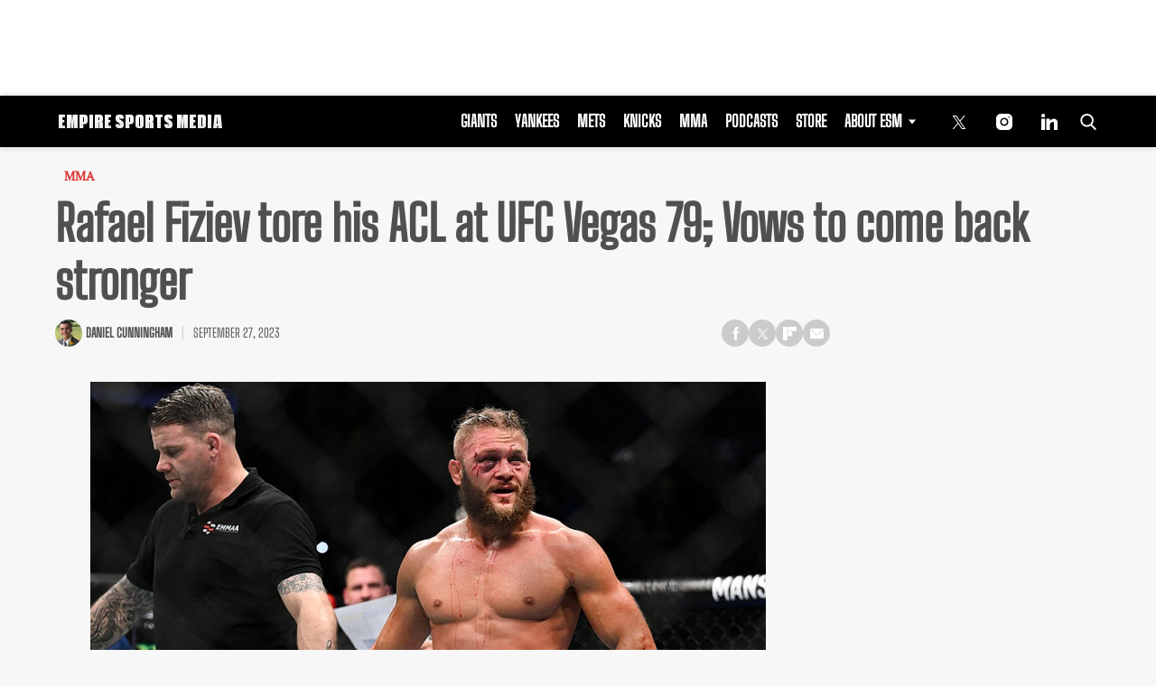

--- FILE ---
content_type: text/html; charset=utf-8
request_url: https://www.google.com/recaptcha/api2/aframe
body_size: 266
content:
<!DOCTYPE HTML><html><head><meta http-equiv="content-type" content="text/html; charset=UTF-8"></head><body><script nonce="FfSSmyF3-eOMi-iJUa-lVw">/** Anti-fraud and anti-abuse applications only. See google.com/recaptcha */ try{var clients={'sodar':'https://pagead2.googlesyndication.com/pagead/sodar?'};window.addEventListener("message",function(a){try{if(a.source===window.parent){var b=JSON.parse(a.data);var c=clients[b['id']];if(c){var d=document.createElement('img');d.src=c+b['params']+'&rc='+(localStorage.getItem("rc::a")?sessionStorage.getItem("rc::b"):"");window.document.body.appendChild(d);sessionStorage.setItem("rc::e",parseInt(sessionStorage.getItem("rc::e")||0)+1);localStorage.setItem("rc::h",'1769520739196');}}}catch(b){}});window.parent.postMessage("_grecaptcha_ready", "*");}catch(b){}</script></body></html>

--- FILE ---
content_type: application/javascript; charset=utf-8
request_url: https://fundingchoicesmessages.google.com/f/AGSKWxV9vmrZSFywpQU9Bz8w3bC9sM4GAo-5nSf7Hd10KvxYq60AZZ2T3dEuyHxAt51FX8A47drT77INUmE5gz5_mQgR7EjCWFJetW54MpnlDocAvd7GwuWtL2M_SHS-3tUZF_rCXKFJ46sVHaB6CmuksSZiVmJqRpZJ5eU4UzOu_f_87E_d1vADjhQvTXPH/__ads_only&.oasfile./xtendmedia.-pri/adv-/ads/intermarkets_
body_size: -1287
content:
window['3eb27558-e1d7-45f2-b36f-ce1b4fd1218a'] = true;